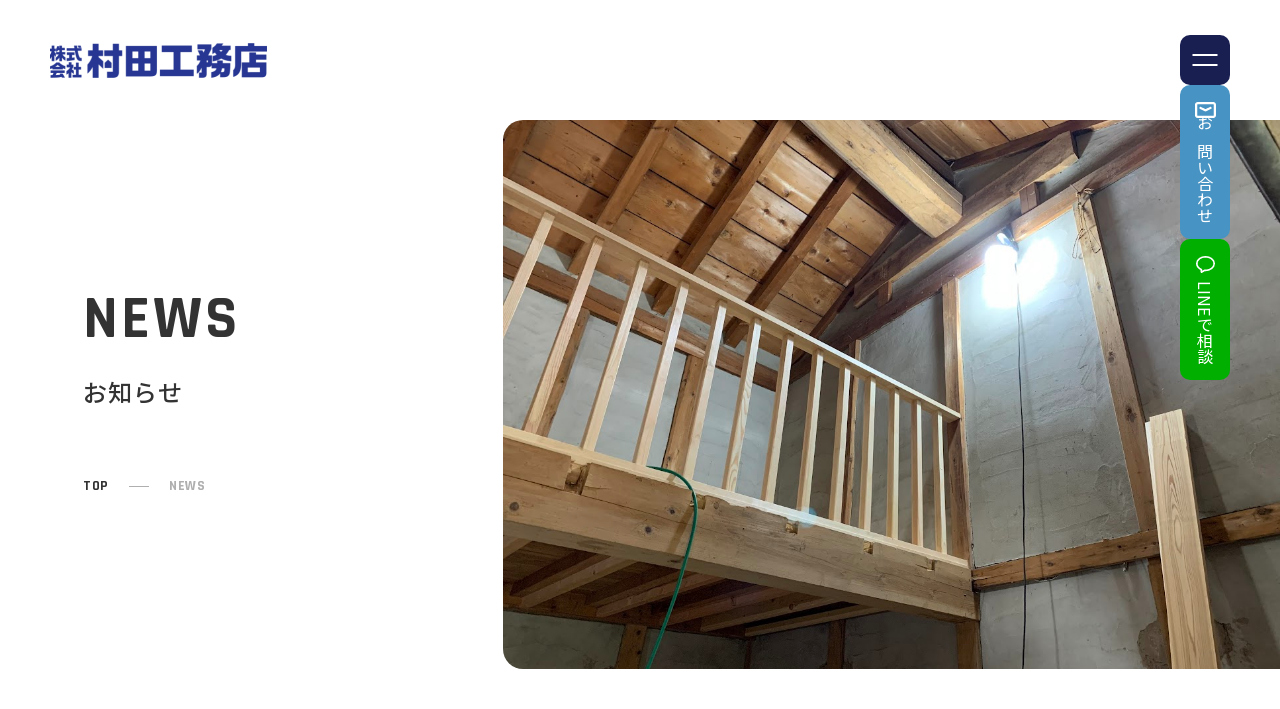

--- FILE ---
content_type: text/html; charset=UTF-8
request_url: https://muratakoumuten.com/news/5795/
body_size: 12440
content:
<!DOCTYPE html>
<html lang="ja">

<head>
	<meta charset="UTF-8">
	<title>
		「蔵」賃貸・レンタルルーム｜お知らせ｜（株）村田工務店｜新築施工・リフォーム・増改築｜富山県富山市</title>
	<!-- <meta name="description" content=""> -->
	<meta name="keywords" content="村田工務店、新築、リフォーム、富山県、工務店">
	<meta name="author" content="NW-TS">
	<meta name="viewport" content="width=device-width, maximum-scale=2">
<meta name="format-detection" content="telephone=no">
<link rel="shortcut icon" href="/favicon.ico">
<link rel="stylesheet" href="/css/reset.min.css" media="all">
<link rel="stylesheet" href="/lib/slick/slick.css" media="all">
<link rel="stylesheet" href="/lib/slick/slick-theme.css" media="all">
<link rel="stylesheet" href="/lib/lity/lity.css" media="all">
<link rel="stylesheet" href="/lib/images-compare/images-compare.css" media="all">
<link rel="stylesheet" href="/css/common_2212.css" media="all">
<link rel="preload" href="/img/_common/pt-gnav_default@2x.jpg" as="image">
<link rel="preload" href="/img/_common/pt-gnav_concept@2x.jpg" as="image">
<link rel="preload" href="/img/_common/pt-gnav_news@2x.jpg" as="image">
<link rel="preload" href="/img/_common/pt-gnav_reform@2x.jpg" as="image">
<link rel="preload" href="/img/_common/pt-gnav_works@2x.jpg" as="image">
<link rel="preload" href="/img/_common/pt-gnav_event@2x.jpg" as="image">
<link rel="preload" href="/img/_common/pt-gnav_blog@2x.jpg" as="image">
<link rel="preload" href="/img/_common/pt-gnav_company@2x.jpg" as="image">
<script src="/lib/jquery/jquery-3.6.0.min.js"></script>
<script src="//cdnjs.cloudflare.com/ajax/libs/hammer.js/2.0.8/hammer.min.js"></script>
<script src="//cdnjs.cloudflare.com/ajax/libs/velocity/2.0.6/velocity.min.js"></script>
<script src="//code.jquery.com/ui/1.11.4/jquery-ui.min.js"></script>
<script src="/lib/jsrender/jsrender.min.js"></script>
<script src="/lib/slick/slick.min.js"></script>
<script src="/lib/lity/lity.js"></script>
<script src="/lib/images-compare/jquery.images-compare.js"></script>
<script src="/js/common.js"></script>
<!-- Global site tag (gtag.js) - Google Analytics -->
<script async src="https://www.googletagmanager.com/gtag/js?id=G-XSCTF2QY5Q"></script>
<script>
  window.dataLayer = window.dataLayer || [];
  function gtag(){dataLayer.push(arguments);}
  gtag('js', new Date());

  gtag('config', 'UA-215875832-1');
  gtag('config', 'G-XSCTF2QY5Q');
</script>	<!-- <link rel="stylesheet" href="/css/wp-common.css" media="all"> -->
	<link rel="stylesheet" href="/css/news.css" media="all">
</head>

<body class="-news -article">
	<header id="header">
		<a href="/" class="header_ttlLink">
		<h1 class="header_ttl">
			<img src="/img/_common/logo@2x.png" width="217" height="35" alt="株式会社 村田工務店">
		</h1>
	</a>
	<div class="header_nav">
		<nav class="header_navlist">
			<a class="-navlink" href="/concept/">家づくりのこだわり</a>
			<a class="-navlink" href="/reform/">リフォーム・リノベーション</a>
			<a class="-navlink" href="/works/">施工事例</a>
			<a class="-navlink" href="/news/">お知らせ・イベント</a>
			<a class="-navlink" href="/company/">会社概要・アクセス</a>
		</nav>
	</div>
</header>
<div class="header_btncont">
	<div class="-btnitem" id="header_navbtn"></div>
	<a href="/contact/" class="-btnitem -contact">
		<figure>
			<svg>
				<use xlink:href="/img/_common/icon-mail.svg#mail"></use>
			</svg>
		</figure>
		<span>お問い合わせ</span>
	</a>
	<a href="/line/" class="-btnitem -line">
		<figure>
			<svg>
				<use xlink:href="/img/_common/icon-line_balloon.svg#line_balloon"></use>
			</svg>
		</figure>
		<span>LINEで相談</span>
	</a>
</div>	<div id="gnav">
	<div class="gnav_main">
		<ul class="gnav_mainlist">
			<li>
				<a class="-link" href="/concept/" data-name="concept">家づくりのこだわり</a>
			</li>
			<li>
				<a class="-link" href="/reform/" data-name="reform">リフォーム・リノベーション</a>
			</li>
			<li>
				<a class="-link" href="/works/" data-name="works">施工事例</a>
			</li>
			<li>
				<a class="-link" href="/news/" data-name="news">お知らせ・イベント</a>
			</li>
			<li>
				<a class="-link" href="/company/" data-name="company">会社概要・アクセス</a>
			</li>
		</ul>
		<div class="gnav_subcont">
			<ul class="gnav_sublist">
				<li>
					<a class="-link -request" href="/contact/">
						<svg>
							<use xlink:href="/img/_common/icon-mail.svg#mail"></use>
						</svg>
						<span>お問い合わせ</span>
					</a>
				</li>
				<li>
					<a class="-link -line" href="/line/">
						<svg>
							<use xlink:href="/img/_common/icon-line_balloon.svg#line_balloon"></use>
						</svg>
						<span>LINEで相談</span>
					</a>
				</li>
				<li>
					<a class="-link -reserve" href="/contact/?category=来場予約">
						<svg>
							<use xlink:href="/img/_common/icon-mail.svg#mail"></use>
						</svg>
						<span>来場ご予約</span>
					</a>
				</li>
				<li>
					<a class="-link -m-style" href="/rental/">
						<span>レンタルスペース</span>
					</a>
				</li>
			</ul>
			<div class="gnav_sns">
				<div class="-ttl">FOLLOW US</div>
				<ul class="gnav_snslist">
					<li>
						<a class="-link -facebook" href="https://www.facebook.com/muratakoumuten.toyama" target="_blank">
							<svg>
								<use xlink:href="/img/_common/icon-facebook.svg#facebook"></use>
							</svg>
							<span>facebook</span>
						</a>
					</li>
					<li>
						<a class="-link -instagram" href="https://www.instagram.com/muratakoumuten/" target="_blank">
							<svg>
								<use xlink:href="/img/_common/icon-instagram.svg#instagram"></use>
							</svg>
							<span>Instagram</span>
						</a>
					</li>
					<li>
						<a class="-link -line" href="https://line.me/R/ti/p/%40xxq0066v" target="_blank">
							<svg>
								<use xlink:href="/img/_common/icon-line.svg#line"></use>
							</svg>
							<span>LINE</span>
						</a>
					</li>
				</ul>
			</div>
		</div>
	</div>
	<div class="gnav_image"></div>
</div>
<nav id="fixnav">
	<a class="fixnav_link -line" href="/line/">
		<svg>
			<use xlink:href="/img/_common/icon-line_balloon.svg#line_balloon"></use>
		</svg>
		<span>LINEで相談</span>
	</a>
	<a class="fixnav_link -request" href="/contact/">
		<svg>
			<use xlink:href="/img/_common/icon-mail.svg#mail"></use>
		</svg>
		<span>お問合せ</span>
	</a>
</nav>	<main id="main">
				<section class="cmnhero">
			<div class="cmnhero_txt">
				<h2 class="cmnttl">NEWS</h2>
				<div class="cmnjpttl">お知らせ</div>
				<nav class="breadcrumb">
					<ul class="breadcrumb_list">
						<li class="-item">
							<a class="-link" href="/">TOP</a>
						</li>
						<li class="-item">news</li>
					</ul>
				</nav>
			</div>
			<div class="cmnhero_img" style="background-image: url('https://muratakoumuten.com/_wp/wp-content/uploads/2022/09/IMG_3259.jpg');"></div>
		</section>
		<div class="article">
			<div class="article_head">
				<h3 class="article_ttl">
					「蔵」賃貸・レンタルルーム				</h3>
				<div class="article_info">
										<span class="article_category -news">
						お知らせ					</span>
										<div class="article_date">
						2022.09.12					</div>
				</div>
			</div>
			<div class="article_main">
				<p><img loading="lazy" decoding="async" class="alignnone size-large wp-image-5797 alignleft" src="https://muratakoumuten.com/_wp/wp-content/uploads/2022/09/IMG_3257-1024x768.jpg" alt="" width="1024" height="768" srcset="https://muratakoumuten.com/_wp/wp-content/uploads/2022/09/IMG_3257-1024x768.jpg 1024w, https://muratakoumuten.com/_wp/wp-content/uploads/2022/09/IMG_3257-300x225.jpg 300w, https://muratakoumuten.com/_wp/wp-content/uploads/2022/09/IMG_3257-768x576.jpg 768w, https://muratakoumuten.com/_wp/wp-content/uploads/2022/09/IMG_3257.jpg 1174w" sizes="auto, (max-width: 1024px) 100vw, 1024px" /><img loading="lazy" decoding="async" class="alignnone size-full wp-image-5798" src="https://muratakoumuten.com/_wp/wp-content/uploads/2022/09/IMG_1772.jpg" alt="" width="174" height="232" /><img loading="lazy" decoding="async" class="alignnone size-large wp-image-5799" src="https://muratakoumuten.com/_wp/wp-content/uploads/2022/09/IMG_3256-1024x768.jpg" alt="" width="1024" height="768" srcset="https://muratakoumuten.com/_wp/wp-content/uploads/2022/09/IMG_3256-1024x768.jpg 1024w, https://muratakoumuten.com/_wp/wp-content/uploads/2022/09/IMG_3256-300x225.jpg 300w, https://muratakoumuten.com/_wp/wp-content/uploads/2022/09/IMG_3256-768x576.jpg 768w, https://muratakoumuten.com/_wp/wp-content/uploads/2022/09/IMG_3256.jpg 1174w" sizes="auto, (max-width: 1024px) 100vw, 1024px" /><img loading="lazy" decoding="async" class="alignnone size-large wp-image-5800" src="https://muratakoumuten.com/_wp/wp-content/uploads/2022/09/IMG_3261-1024x768.jpg" alt="" width="1024" height="768" srcset="https://muratakoumuten.com/_wp/wp-content/uploads/2022/09/IMG_3261-1024x768.jpg 1024w, https://muratakoumuten.com/_wp/wp-content/uploads/2022/09/IMG_3261-300x225.jpg 300w, https://muratakoumuten.com/_wp/wp-content/uploads/2022/09/IMG_3261-768x576.jpg 768w, https://muratakoumuten.com/_wp/wp-content/uploads/2022/09/IMG_3261.jpg 1249w" sizes="auto, (max-width: 1024px) 100vw, 1024px" /></p>
<p>&nbsp;</p>
<p>社屋敷地内にある　「蔵」リフォーム中</p>
<p>12帖ほどの空間ですが</p>
<p>土壁の断熱、100年の時を経て</p>
<p>趣のある空間になっております。</p>
<p>&nbsp;</p>
<p>35.000円/月</p>
<p>1時間　1.000円で</p>
<p>お使い頂けます。</p>
<p>&nbsp;</p>
<p>エステルーム、ネイルサロン、占い、</p>
<p>リモートワーク空間など</p>
<p>店舗・作業部屋・倉庫　使い方は色々</p>
<p>&nbsp;</p>
<p>ご興味のある方は見学も受付ています</p>
<p>お気軽にお問い合わせください。</p>
			</div>
					</div>
	</main>
	<div id="subfooter">
	<nav class="subfooter_nav">
		<a href="/works/" class="-link -works">
			<figure class="-img">
				<img src="/img/_common/img-subfoot01@2x.png" width="128" height="128" alt="">
			</figure>
			<div class="-txt">
				<em>WORKS</em>
				<span>施工事例はこちらから</span>
			</div>
			<div class="-arrow"></div>
		</a>
		<a href="/news/?news_category=event" class="-link -event">
			<figure class="-img">
				<img src="/img/_common/img-subfoot02@2x.png" width="128" height="128" alt="">
			</figure>
			<div class="-txt">
				<em>EVENT</em>
				<span>イベントはこちらから</span>
			</div>
			<div class="-arrow"></div>
		</a>
	</nav>
	<div class="subfooter_contact">
		<div class="cmnttl -ttl">CONTACT</div>
		<address class="-addr">〒939-2252<span class="sp-none">　</span><br class="sp-block">富山市上大久保2170（2区）</address>
		<a href="tel:076-467-0087" class="cmnphone -tel">
			<svg>
				<use xlink:href="/img/_common/icon-tel.svg#tel"></use>
			</svg>
			<span>076-467-0087</span>
		</a>
		<a href="/contact/?category=来場予約" class="-link">
			<svg>
				<use xlink:href="/img/_common/icon-mail.svg#mail"></use>
			</svg>
			<span>来場ご予約</span>
		</a>
	</div>
</div>	<footer id="footer">
	<div class="footer_info">
		<div class="cmnttl -ttl">
			<span>ACCESS</span>
			<figure>
				<img src="/img/_common/img-access@2x.png" width="65" height="50" alt="">
			</figure>
		</div>
		<em class="-name">株式会社 村田工務店</em>
		<address class="-addr">〒939-2252<span class="sp-none">　</span><br class="sp-block">富山市上大久保2170（2区）</address>
		<div class="-time">営業時間：8:30～17:30<br class="sp-block"><span class="sp-none">　　</span><small>※定休日/ 水曜日・祭日</small></div>
		<a href="tel:076-467-0087" class="cmnphone -tel">
			<svg>
				<use xlink:href="/img/_common/icon-tel.svg#tel"></use>
			</svg>
			<span>076-467-0087</span>
		</a>
		<div class="cmnphone -fax">
			<svg>
				<use xlink:href="/img/_common/icon-fax.svg#fax"></use>
			</svg>
			<span>076-467-0555</span>
		</div>
	</div>
	<iframe class="footer_map" src="https://www.google.com/maps/embed?pb=!1m14!1m8!1m3!1d12815.095938973373!2d137.207729!3d36.583664!3m2!1i1024!2i768!4f13.1!3m3!1m2!1s0x0%3A0x7d62d80d7a190080!2z77yI5qCq77yJ5p2R55Sw5bel5YuZ5bqX!5e0!3m2!1sja!2sjp!4v1639640791379!5m2!1sja!2sjp" width="600" height="450" allowfullscreen="" loading="lazy"></iframe>
</footer>
<div id="copy">
	<span>© 株式会社村田工務店 All Rights Reserved.</span>
</div></body>

</html>

--- FILE ---
content_type: text/css
request_url: https://muratakoumuten.com/css/reset.min.css
body_size: 5663
content:
@charset "UTF-8";
@import url('https://fonts.googleapis.com/css2?family=Noto+Sans+JP:wght@100;300;400;500;700;900&family=Noto+Serif+JP:wght@200;300;400;500;600;700;900&family=Noto+Sans+Mono:wght@100;200;300;400;500;600;700;800;900&display=swap');

:root {
	--font_sans: 'Noto Sans JP', 'ヒラギノ角ゴシック', 'Hiragino Sans', 'IPA Pゴシック', '游ゴシック体', 'メイリオ', Meiryo, 'ＭＳ Ｐゴシック', sans-serif;
	--font_serif: 'Noto Serif JP', 'ヒラギノ明朝', 'Hiragino Mincho', 'IPA P明朝', '游明朝体', 'ＭＳ Ｐ明朝', serif;
	--font_mono: 'Noto Sans Mono', 'IPAゴシック', 'Osaka-等幅', 'ＭＳ ゴシック', monospace;
}

* {
	box-sizing: border-box;
	position: relative;
}

*::before,
*::after {
	box-sizing: border-box;
	background-position: center;
	-webkit-mask-position: center;
	mask-position: center;
	background-size: contain;
	-webkit-mask-size: contain;
	mask-size: contain;
	background-repeat: no-repeat;
	-webkit-mask-repeat: no-repeat;
	mask-repeat: no-repeat;
	vertical-align: middle;
}

html,
body {
	margin: 0;
	padding: 0;
	line-height: 1.75;
	border: 0;
	background: transparent;
	color: #333333;
	font-family: var(--font_sans);
	font-size: 16px;
	font-weight: normal;
	font-style: normal;
	overflow-wrap: break-word;
	outline: none;
	vertical-align: baseline;
	-webkit-text-size-adjust: 100%;
	-webkit-font-smoothing: antialiased;
	-moz-osx-font-smoothing: grayscale;
}

header,
footer {
	user-select: none;
}

div,
span,
object,
iframe,
h1,
h2,
h3,
h4,
h5,
h6,
p,
blockquote,
pre,
abbr,
address,
cite,
code,
del,
dfn,
em,
img,
ins,
kbd,
q,
samp,
small,
strong,
sub,
sup,
var,
a,
b,
i,
dl,
dt,
dd,
ol,
ul,
li,
fieldset,
form,
label,
legend,
table,
caption,
tbody,
tfoot,
thead,
tr,
th,
td,
article,
aside,
canvas,
details,
figcaption,
figure,
footer,
header,
nav,
section,
summary,
time,
mark,
audio,
video {
	margin: 0;
	padding: 0;
	line-height: inherit;
	border: 0;
	outline: none;
	background: transparent;
	color: inherit;
	font-family: inherit;
	font-size: inherit;
	font-weight: inherit;
	font-style: inherit;
	text-decoration: inherit;
	letter-spacing: inherit;
}

div,
span,
object,
iframe,
h1,
h2,
h3,
h4,
h5,
h6,
p,
blockquote,
pre,
abbr,
address,
cite,
code,
del,
dfn,
em,
img,
ins,
kbd,
q,
samp,
small,
strong,
sub,
sup,
var,
a,
b,
i,
dl,
dt,
dd,
ol,
ul,
li,
fieldset,
form,
label,
legend,
caption,
tbody,
tfoot,
thead,
tr,
th,
td,
article,
aside,
canvas,
details,
figcaption,
figure,
footer,
header,
nav,
section,
summary,
time,
mark,
audio,
video {
	max-width: 100%;
	max-height: 100%;
}

a[href=""],
a[href^="tel:"],
a:not([href]):not([data-event]) {
	pointer-events: none;
}

rt {
	letter-spacing: 0;
}

header,
footer,
nav,
section,
article,
aside,
details,
figure,
figcaption,
time {
	display: block;
}

ul,
ol {
	list-style: none;
}

blockquote,
q {
	quotes: none;
}

blockquote::before,
blockquote::after,
q::before,
q::after {
	content: none;
}

ins {
	background-color: #fff;
	color: #333;
	text-decoration: none;
}

mark {
	background-color: #fff;
	color: #333;
	font-style: italic;
	font-weight: bold;
}

del {
	text-decoration: line-through;
}

abbr[title],
dfn[title] {
	border-bottom: 1px dotted;
	cursor: help;
}

table {
	border-collapse: collapse;
	border-spacing: 0;
}

hr {
	margin: 1em 0;
	width: 100%;
	height: 1px;
	padding: 0;
	border: none;
	background-color: #cccccc;
	display: block;
}

input,
select,
textarea {
	border-width: 0;
	border-style: solid;
	border-color: transparent;
}

input,
select {
	vertical-align: middle;
}

textarea {
	vertical-align: bottom;
	resize: none;
}

input[type="text"],
input[type="date"],
input[type="datetime"],
input[type="datetime-local"],
input[type="month"],
input[type="week"],
input[type="time"],
input[type="email"],
input[type="url"],
input[type="search"],
input[type="tel"],
input[type="number"],
select,
textarea {
	padding: 5px;
	font-size: inherit;
	border-width: 1px;
	border-color: #cccccc;
	box-shadow: none;
	max-width: 100%;
	outline: none;
}

input[type="text"]:focus,
input[type="date"]:focus,
input[type="datetime"]:focus,
input[type="datetime-local"]:focus,
input[type="month"]:focus,
input[type="week"]:focus,
input[type="time"]:focus,
input[type="email"]:focus,
input[type="url"]:focus,
input[type="search"]:focus,
input[type="tel"]:focus,
input[type="number"]:focus,
select,
textarea:focus {
	background: #fff;
}

input[type="radio"],
input[type="checkbox"] {
	margin: 0 5px;
	vertical-align: 1px;
}

option {
	color: initial;
}

button {
	cursor: pointer;
	outline: none;
	appearance: none;
	-webkit-appearance: none;
	-moz-appearance: none;
	-o-appearance: none;
}

iframe {
	vertical-align: bottom;
}

img {
	max-width: 100%;
	height: auto;
	display: block;
	vertical-align: middle;
	user-select: none;
}

svg {
	max-width: 100%;
	max-height: 100%;
	display: block;
	fill: currentColor;
}

/* common */
.-sans {
	font-family: var(--font_sans);
}

.-serif {
	font-family: var(--font_serif);
}

.-mono {
	font-family: var(--font_mono);
}

.-nolink {
	pointer-events: none;
}

/* responsive */
.tb-block,
.tb-inline,
.tb-table,
.tb-flex,
.sp-block,
.sp-inline,
.sp-table,
.sp-flex {
	display: none;
}

@media screen and (max-width:1039px) {

	/* responsive */
	.tb-block {
		display: block;
	}

	.tb-inline {
		display: inline;
	}

	.tb-table {
		display: table;
	}

	.tb-flex {
		display: flex;
	}

	.tb-none {
		display: none;
	}
}

@media screen and (max-width:639px) {

	/* tags */
	body {
		line-height: 1.5;
		font-size: 14px;
	}

	a[href^="tel:"] {
		pointer-events: all;
	}

	/* responsive */
	.sp-block {
		display: block;
	}

	.sp-inline {
		display: inline;
	}

	.sp-table {
		display: table;
	}

	.sp-flex {
		display: flex;
	}

	.sp-none {
		display: none;
	}
}

--- FILE ---
content_type: text/css
request_url: https://muratakoumuten.com/lib/images-compare/images-compare.css
body_size: 2317
content:
/* Images compare main container */
.images-compare-container {
    display: inline-block;
    position: relative;
    overflow: hidden;
}

/* Images compare front element */
.images-compare-before {
    will-change: clip;
    position: absolute;
    top: 0;
    left: 0;
    z-index: 2;
    pointer-events: none;
    overflow: hidden;
}

/* Images compare back element */
.images-compare-after {
    pointer-events: none;
}

/* Responsive image settings */
.images-compare-before img, .images-compare-after img {
    max-width: 100%;
    height: auto;
    display: block;
}

/* Separator (thin vertical blank line) */
.images-compare-separator {
    position: absolute;
    background: white;
    height: 100%;
    width: 1px;
    z-index: 4;
    left: 0;
    top: 0;
}

/* Drag handle (circle) */
.images-compare-handle {
    height: 38px;
    width: 38px;
    position: absolute;
    left: 50%;
    top: 50%;
    transform: translate(-50%, -50%);
    border: 3px solid white;
    -webkit-border-radius: 1000px;
    -moz-border-radius: 1000px;
    border-radius: 1000px;
    -webkit-box-shadow: 0 0 12px rgba(51, 51, 51, 0.5);
    -moz-box-shadow: 0 0 12px rgba(51, 51, 51, 0.5);
    box-shadow: 0 0 12px rgba(51, 51, 51, 0.5);
    z-index: 3;
    background: rgb(0, 0, 0);
    background: rgba(0, 0, 0, 0.7);
    cursor: pointer;
}

/* Drag handle arrows */
.images-compare-left-arrow, .images-compare-right-arrow {
    width: 0;
    height: 0;
    border: 6px inset transparent;
    position: absolute;
    top: 50%;
    margin-top: -6px;
}

.images-compare-left-arrow {
    border-right: 6px solid white;
    left: 50%;
    margin-left: -17px;
}

.images-compare-right-arrow {
    border-left: 6px solid white;
    right: 50%;
    margin-right: -17px;
}

/* Label */
.images-compare-label {
    font-family: sans-serif;
    text-transform: uppercase;
    font-weight: bold;
    position: absolute;
    top: 10px;
    left: 10px;
    z-index: 1;
    color: rgb(0, 0, 0);
    color: rgba(0, 0, 0, 0.4);
    background: rgb(255, 255, 255);
    background: rgba(255, 255, 255, 0.7);
    padding: 10px;
    border-radius: 5px;
    pointer-events: none;
    display: none;
}

.images-compare-container .images-compare-label {
    display: inherit;
}

.images-compare-before .images-compare-label {
    left: 10px;
}

.images-compare-after .images-compare-label {
    left: auto;
    right: 10px;
}


--- FILE ---
content_type: text/css
request_url: https://muratakoumuten.com/css/common_2212.css
body_size: 21198
content:
@charset "UTF-8";
@import url('https://fonts.googleapis.com/css2?family=Rajdhani:wght@300;400;500;600;700&display=swap');

@font-face {
	font-family: 'Gidole';
	src: url("/lib/fonts/Gidole-Regular.ttf");
}

/* var */
:root {
	--font_rajd: 'Rajdhani', 'ヒラギノ角ゴ Pro W3', 'Hiragino Kaku Gothic Pro', 'メイリオ', Meiryo, 'ＭＳ Ｐゴシック', sans-serif;
	--font_gidole: 'Gidole', 'DIN Alternate', 'DIN 1451 Std', 'DIN 2014', 'Bahnschrift', monospace;
	--color_subbg: #F7F7F7;
	--color_point: #1A1F52;
	--color_mstyle: #EA8485;
	--color_contact: #4793C3;
	--color_line: #00AF00;
	--head_btnsize: 50px;
	--fsize_title: 24px;
}

/* mods */
.-rajd {
	font-family: var(--font-rajd);
	font-weight: 600;
}

/* multi */
body>*:not(#main),
.breadcrumb {
	user-select: none;
}

/* header */
#header {
	width: 100%;
	height: 120px;
	padding: 0 50px;
	display: flex;
	flex-direction: row;
	justify-content: space-between;
	align-items: center;
	user-select: none;
	position: fixed;
	top: 0;
	left: 0;
	z-index: 100;
}

#header::before {
	content: "";
	width: 100%;
	height: 100%;
	background-color: #ffffff;
	display: block;
	opacity: 0;
	position: absolute;
	top: 0;
	left: 0;
	z-index: 0;
	transition: opacity 0.5s;
}

body.-scrolldown #header::before {
	opacity: 1;
}

.header_ttlLink {
	margin: 0 50px;
	flex: none;
	z-index: 1;
}

.header_nav {
	padding-right: 80px;
	display: flex;
	flex-direction: row;
	justify-content: flex-end;
	align-items: center;
	z-index: 1;
}

.header_navlist {
	line-height: 1;
	display: flex;
	flex-direction: row;
	justify-content: center;
	align-items: center;
	gap: 1.5em;
	font-size: 15px;
	font-weight: 500;
}

.header_navlist .-navlink {
	transition-property: color, text-shadow;
	transition-duration: 0.5s;
}

.header_btncont {
	width: var(--head_btnsize);
	display: flex;
	flex-direction: column;
	justify-content: flex-start;
	align-items: center;
	gap: 20px;
	flex: none;
	position: fixed;
	top: 120px;
	right: 50px;
	transform: translateY(calc(var(--head_btnsize) / -2));
	z-index: 256;
}

.header_btncont .-btnitem {
	width: var(--head_btnsize);
	min-height: var(--head_btnsize);
	border-radius: 10px;
	background-color: var(--color_point);
	display: flex;
	flex-direction: column;
	/* justify-content: center; */
	align-items: center;
	color: #ffffff;
}

.header_btncont .-btnitem.-contact {
	background-color: var(--color_contact);
	height: 154px;
}

.header_btncont .-btnitem.-line {
	background-color: var(--color_line);
	height: 141px;
}

.header_btncont .-btnitem figure {
	width: var(--head_btnsize);
	height: var(--head_btnsize);
	display: flex;
	flex-direction: row;
	justify-content: center;
	align-items: center;
}

.header_btncont .-btnitem svg {
	max-width: 100%;
	max-height: 100%;
}

.header_btncont .-btnitem.-contact svg {
	width: 21px;
	height: 16px;
}

.header_btncont .-btnitem.-line svg {
	width: 21px;
	height: 19px;
}

.header_btncont .-btnitem span {
	margin-top: -0.5em;
	margin-bottom: 1em;
	-ms-writing-mode: tb-rl;
	writing-mode: vertical-rl;
	text-orientation: mixed;
	white-space: pre;
}


#header_navbtn {
	cursor: pointer;
	z-index: 256;
}

#header_navbtn::before,
#header_navbtn::after {
	content: "";
	height: 2px;
	width: 50%;
	background-color: #ffffff;
	display: block;
	position: absolute;
	left: 50%;
	transform: translate(-50%, -50%);
	transition-property: width, top, left, transform;
	transition-duration: 1s;
	animation-duration: 1s;
	animation-timing-function: ease;
	animation-fill-mode: forwards;
}

#header_navbtn::before {
	top: 40%;
}

#header_navbtn::after {
	top: 60%;
}

#header_navbtn:hover::before {
	top: 35%;
}

#header_navbtn:hover::after {
	top: 65%;
}

#header_navbtn.-active::before {
	animation-name: menubtn_active01;
}

#header_navbtn.-active::after {
	animation-name: menubtn_active02;
}

#header_navbtn.-active:hover::before,
#header_navbtn.-active:hover::after {
	width: 66.6%;
}

#header_navbtn.-return::before {
	animation-name: menubtn_return01;
}

#header_navbtn.-return::after {
	animation-name: menubtn_return02;
}

@keyframes menubtn_active01 {
	0% {
		width: 50%;
		top: 35%;
		transform: translate(-50%, -50%);
	}

	50% {
		width: 50%;
		top: 50%;
		transform: translate(-50%, -50%);
	}

	100% {
		width: 60%;
		top: 50%;
		transform: translate(-50%, -50%) rotate(45deg);
	}
}

@keyframes menubtn_active02 {
	0% {
		width: 50%;
		top: 65%;
		transform: translate(-50%, -50%);
	}

	50% {
		width: 50%;
		top: 50%;
		transform: translate(-50%, -50%);
	}

	100% {
		width: 60%;
		top: 50%;
		transform: translate(-50%, -50%) rotate(-45deg);
	}
}

@keyframes menubtn_return01 {
	0% {
		width: 66.6%;
		top: 50%;
		transform: translate(-50%, -50%) rotate(45deg);
	}

	50% {
		width: 50%;
		top: 50%;
		transform: translate(-50%, -50%);
	}

	100% {
		width: 50%;
		top: 40%;
		transform: translate(-50%, -50%);
	}
}

@keyframes menubtn_return02 {
	0% {
		width: 66.6%;
		top: 50%;
		transform: translate(-50%, -50%) rotate(-45deg);
	}

	50% {
		width: 50%;
		top: 50%;
		transform: translate(-50%, -50%);
	}

	100% {
		width: 50%;
		top: 60%;
		transform: translate(-50%, -50%);
	}
}

/* gnav */
#gnav {
	width: 100%;
	height: 100vh;
	background-color: #FFF;
	flex: none;
	display: flex;
	flex-direction: row;
	justify-content: flex-end;
	align-items: center;
	font-weight: 500;
	overflow-y: scroll;
	position: fixed;
	top: 0;
	right: 0;
	z-index: 200;
	transform: translateX(100%);
	transition: transform 1s;
	-ms-overflow-style: none;
	scrollbar-width: none;
}

#gnav::-webkit-scrollbar {
	display: none;
}

#gnav.-active {
	transform: none;
}

.gnav_main {
	margin: 0 auto;
	max-width: 680px;
	width: 100%;
	padding: 0 10px;
	flex: none;
	display: flex;
	flex-direction: row;
	justify-content: center;
	align-items: flex-start;
	-ms-overflow-style: none;
	scrollbar-width: none;
}

.gnav_main::-webkit-scrollbar {
	display: none;
}

.gnav_mainlist,
.gnav_subcont {
	width: 50%;
}

.gnav_mainlist {
	padding: 10px 10px;
}

.gnav_mainlist li {
	margin-bottom: 30px;
	display: flex;
	flex-direction: row;
	justify-content: flex-start;
	align-items: center;
}

.gnav_mainlist li::before {
	content: "";
	margin-right: 15px;
	width: 15px;
	height: 1px;
	background-color: #AFAFAF;
	display: block;
	flex: none;
}

.gnav_mainlist li:last-child {
	margin-bottom: 0;
}

.gnav_mainlist .-link {
	width: 100%;
	padding: 10px 0;
	transition: color 0.5s;
}

.gnav_mainlist .-link:hover {
	color: #AFAFAF;
}

.gnav_subcont {
	padding: 20px 10px;
}

.gnav_sublist {
	margin-bottom: 70px;
	font-size: 14px;
}

.gnav_sublist li {
	margin-bottom: 15px;
}

.gnav_sublist li:last-child {
	margin-bottom: 0;
}

.gnav_sublist .-link {
	width: 150px;
	height: 60px;
	padding: 0 10px;
	border-radius: 10px;
	background-color: #7f7f7f;
	display: inline-flex;
	flex-direction: row;
	justify-content: center;
	align-items: center;
	color: #ffffff;
}

.gnav_sublist .-link>* {
	display: block;
}

.gnav_sublist .-link.-request {
	background-color: var(--color_contact);
}

.gnav_sublist .-link.-request svg {
	margin-right: 0.5em;
	width: 21px;
	height: 16px;
}

.gnav_sublist .-link.-line {
	background-color: var(--color_line);
}

.gnav_sublist .-link.-line svg {
	margin-right: 0.5em;
	width: 21px;
	height: 21px;
}

.gnav_sublist .-link.-reserve {
	background-color: var(--color_point);
}

.gnav_sublist .-link.-reserve svg {
	margin-right: 1em;
	width: 26px;
	height: 20px;
}

.gnav_sublist .-link.-m-style {
	background-color: var(--color_mstyle);
}

.gnav_sublist .-link.-m-style em {
	margin-left: 0.5em;
	font-family: var(--font_serif);
	font-size: 18px;
}

.gnav_sns .-ttl {
	margin-bottom: 30px;
	font-family: var(--font_rajd);
	font-size: 18px;
	font-weight: 600;
}

.gnav_snslist {
	max-width: 280px;
	width: 100%;
	display: flex;
	flex-direction: row;
	justify-content: space-between;
	align-items: stretch;
}

.gnav_snslist .-link {
	display: flex;
	flex-direction: column;
	justify-content: center;
	align-items: center;
}

.gnav_snslist .-link svg {
	margin-bottom: 5px;
	width: 40px;
	height: 40px;
}

.gnav_image {
	max-width: 480px;
	width: 100%;
	height: 100%;
	background-image: url("/img/_common/pt-gnav_default@2x.jpg");
	background-position: center;
	background-size: cover;
	background-repeat: no-repeat;
	transition-property: background-image;
	transition-duration: 0.5s;
}

.gnav_image[data-img="concept"] {
	background-image: url("/img/_common/pt-gnav_concept@2x.jpg");
}

.gnav_image[data-img="news"] {
	background-image: url("/img/_common/pt-gnav_news@2x.jpg");
}

.gnav_image[data-img="reform"] {
	background-image: url("/img/_common/pt-gnav_reform@2x.jpg");
}

.gnav_image[data-img="works"] {
	background-image: url("/img/_common/pt-gnav_works@2x.jpg");
}

.gnav_image[data-img="event"] {
	background-image: url("/img/_common/pt-gnav_event@2x.jpg");
}

.gnav_image[data-img="blog"] {
	background-image: url("/img/_common/pt-gnav_blog@2x.jpg");
}

.gnav_image[data-img="company"] {
	background-image: url("/img/_common/pt-gnav_company@2x.jpg");
}

/* fixnav */
#fixnav {
	padding: 20px;
	display: none;
	flex-direction: row;
	justify-content: flex-end;
	align-items: stretch;
	gap: 20px;
	position: fixed;
	bottom: 0;
	right: 0;
	z-index: 150;
	transition: transform 0.5s;
}

body.-lastview #fixnav {
	transform: translateX(100%);
}

.fixnav_link {
	min-width: 150px;
	min-height: 90px;
	line-height: 1;
	padding: 20px;
	border-radius: 10px;
	background-color: #7f7f7f;
	display: flex;
	flex-direction: column;
	justify-content: center;
	align-items: center;
	gap: 10px 1em;
	color: #ffffff;
	font-weight: 500;
	transition: opacity 0.5s;
}

.fixnav_link:hover {
	opacity: 0.8;
}

.fixnav_link.-line {
	background-color: var(--color_line);
}

.fixnav_link.-request {
	background-color: var(--color_contact);
}

.fixnav_link.-line svg {
	width: 21px;
	height: 19px;
}

.fixnav_link.-request svg {
	width: 21px;
	height: 16px;
}

/* subfooter */
.subfooter_nav {
	padding: 100px 20px;
}

.subfooter_nav .-link {
	margin: 0 auto;
	max-width: 800px;
	width: 100%;
	min-height: 210px;
	padding: 0 50px;
	border: 1px solid #000000;
	border-radius: 20px;
	background-color: #ffffff;
	display: flex;
	flex-direction: row;
	justify-content: flex-start;
	align-items: center;
}

.subfooter_nav .-link.-works {
	margin-bottom: 40px;
}

.subfooter_nav .-link .-img {
	margin-right: 50px;
	flex: none;
}

.subfooter_nav .-link .-txt {
	padding: 0 20px;
	flex: none;
	font-size: 25px;
}

.subfooter_nav .-link .-txt>* {
	line-height: 1.25;
	display: block;
}

.subfooter_nav .-link .-txt em {
	font-family: var(--font_rajd);
	font-size: 40px;
	font-weight: bold;
}

.subfooter_nav .-link .-arrow,
.subfooter_nav .-link .-arrow::after {
	height: 2px;
	border-radius: 1px;
	background-color: #000000;
	transition-property: height, border-radius;
	transition-duration: 0.5s;
}

.subfooter_nav .-link .-arrow {
	margin-top: 10px;
	margin-left: auto;
	max-width: 150px;
	width: 100%;
}

.subfooter_nav .-link .-arrow::after {
	content: "";
	width: 14px;
	display: block;
	position: absolute;
	bottom: 0;
	right: 0;
	transform-origin: right center;
	transform: rotate(45deg);
}

.subfooter_nav .-link:hover .-arrow,
.subfooter_nav .-link:hover .-arrow::after {
	height: 4px;
	border-radius: 2px;
}

.subfooter_contact {
	padding: 40px 20px 50px;
	background-color: var(--color_subbg);
	color: #333333;
	text-align: center;
}

.subfooter_contact .-addr {
	margin: 20px auto 30px;
}

.subfooter_contact .-link {
	margin: 0 auto;
	max-width: 360px;
	width: 100%;
	height: 70px;
	border-radius: 35px;
	border: 2px solid #333333;
	display: flex;
	flex-direction: row;
	justify-content: center;
	align-items: center;
	font-size: 20px;
	transition-property: background-color, color;
	transition-duration: 0.5s;
}

.subfooter_contact .-link:hover {
	background-color: #333333;
	color: var(--color_subbg);
}

.subfooter_contact .-link svg {
	margin-right: 20px;
	width: 20px;
	height: 16px;
}

.subfooter_contact::after {
	content: "";
	width: 140px;
	height: 92px;
	background-image: url("/img/_common/img-contact@2x.png");
	background-position: center;
	background-size: contain;
	background-repeat: no-repeat;
	display: block;
	position: absolute;
	bottom: 0;
	right: 25%;
	transform: translate(50%, 25%);
}

/* footer */
#footer {
	margin: 0 auto;
	max-width: 1000px;
	width: 100%;
	padding: 70px 20px 100px;
	display: flex;
	flex-direction: row;
	justify-content: space-between;
	align-items: stretch;
}

.footer_info {
	padding-right: 20px;
	flex: none;
	display: flex;
	flex-direction: column;
	justify-content: flex-start;
	align-items: flex-start;
}

.footer_info .-ttl {
	margin-bottom: 20px;
	display: flex;
	flex-direction: row;
	justify-content: flex-start;
	align-items: center;
}

.footer_info .-ttl figure {
	margin-left: 20px;
}

.footer_info .-name {
	margin-bottom: 20px;
	display: block;
	font-size: 24px;
	font-weight: bold;
}

.footer_info .-addr {
	margin-bottom: 15px;
}

.footer_info .-time {
	margin-bottom: 45px;
}

.footer_info .-time small {
	font-size: 14px;
}

.footer_info .cmnphone {
	justify-content: flex-start;
}

.footer_map {
	max-width: 530px;
	width: 100%;
	min-height: 350px;
	height: auto;
	border-radius: 20px;
}

/* copy */
#copy {
	min-height: 150px;
	background-color: var(--color_point);
	display: flex;
	flex-direction: row;
	justify-content: center;
	align-items: center;
	color: #ffffff;
}

/* common */
.cmnhero {
	padding: 120px 0 80px;
	display: flex;
	flex-direction: row;
	justify-content: flex-end;
	align-items: center;
}

.cmnhero_txt {
	margin-left: auto;
	max-width: 440px;
	width: 100%;
	padding: 0 20px;
	flex: none;
}

.cmnhero_img {
	width: 60.714%;
	max-height: 1200px;
	background-position: center;
	background-size: cover;
	background-repeat: no-repeat;
	border-radius: 20px 0 0 20px;
}

.cmnhero_img::before {
	content: "";
	width: 100%;
	padding-top: 70.588%;
	display: block;
}

.cmnttl {
	line-height: 1;
	font-family: var(--font_rajd);
	font-size: 60px;
	font-weight: bold;
	text-transform: uppercase;
	letter-spacing: 0.05em;
}

.cmnjpttl {
	line-height: 1;
	font-size: 24px;
	font-weight: 500;
	letter-spacing: 0.05em;
}

.cmnhero .cmnjpttl {
	margin-top: 30px;
}

.cmnlinkbtn {
	height: 55px;
	border-radius: 27.5px;
	padding-left: 40px;
	padding-right: 80px;
	border: 2px solid #1d1d1d;
	background-color: #ffffff;
	flex: none;
	display: inline-flex;
	flex-direction: row;
	justify-content: center;
	align-items: center;
	font-size: 17px;
	font-weight: 500;
	user-select: none;
	transition-property: background-color, color;
	transition-duration: 0.5s;
}

.cmnlinkbtn:hover {
	background-color: #1d1d1d;
	color: #ffffff;
}

.cmnlinkbtn::after {
	content: "";
	width: 18px;
	height: 18px;
	background-color: #1d1d1d;
	display: block;
	-webkit-mask: url("/img/_common/path-cross.svg");
	mask: url("/img/_common/path-cross.svg");
	-webkit-mask-size: contain;
	mask-size: contain;
	transition: background-color 0.5s;
	position: absolute;
	top: 50%;
	right: 50px;
	transform: translate(50%, -50%);
	animation-duration: 1s;
}

.cmnlinkbtn:hover::after {
	background-color: #ffffff;
	animation-name: cross-spin;
}

@keyframes cross-spin {
	0% {
		transform: translate(50%, -50%);
	}

	100% {
		transform: translate(50%, -50%) rotate(1800deg);
	}
}

.cmnlinkbnr {
	margin: 0 auto;
	width: 100%;
	min-height: 100px;
	padding: 0 20px;
	border: 1px solid #000000;
	border-radius: 20px;
	background-color: #ffffff;
	display: flex;
	flex-direction: row;
	justify-content: space-between;
	align-items: center;
	transition-property: background-color, color;
	transition-duration: 0.5s;
}

.cmnlinkbnr:hover {
	background-color: #000000;
	color: #ffffff;
}

.cmnlinkbnr .-arrow,
.cmnlinkbnr .-arrow::after {
	height: 2px;
	border-radius: 1px;
	background-color: #000000;
	transition-property: background-color;
	transition-duration: 0.5s;
}

.cmnlinkbnr .-arrow {
	margin-top: 10px;
	margin-left: auto;
	max-width: 150px;
	width: 100%;
}

.cmnlinkbnr .-arrow::after {
	content: "";
	width: 14px;
	display: block;
	position: absolute;
	bottom: 0;
	right: 0;
	transform-origin: right center;
	transform: rotate(45deg);
}

.cmnlinkbnr:hover .-arrow,
.cmnlinkbnr:hover .-arrow::after {
	background-color: #ffffff;
}

.cmnphone {
	margin-bottom: 20px;
	line-height: 1;
	display: flex;
	flex-direction: row;
	justify-content: center;
	align-items: center;
	font-family: var(--font_rajd);
	font-size: 40px;
	font-weight: bold;
	letter-spacing: 0.05em;
}

.cmnphone svg {
	margin-right: 20px;
	width: 50px;
	height: 50px;
	flex: none;
}

/* breadcrumb */
.breadcrumb {
	margin-top: 70px;
	font-family: var(--font_rajd);
	font-size: 14px;
	font-weight: bold;
	letter-spacing: 0.05em;
	text-transform: uppercase;
}

.breadcrumb_list {
	display: flex;
	flex-direction: row;
	flex-wrap: wrap;
	justify-content: flex-start;
	align-items: flex-start;
}

.breadcrumb_list li {
	display: flex;
	flex-direction: row;
	justify-content: flex-start;
	align-items: center;
	color: #AFAFAF;
}

.breadcrumb_list li::after {
	content: "";
	width: 60px;
	height: 1px;
	background-image: linear-gradient(90deg, transparent 0%, transparent 33.3%, #AFAFAF 33.4%, #AFAFAF 66.6%, transparent 66.7%, transparent 100%);
	display: block;
}

.breadcrumb_list li:last-child::after {
	content: none;
}

.breadcrumb_list li>a {
	color: #333333;
}

/* other */
#main {
	overflow: hidden;
}

@media screen and (min-width:1400px) {}

@media screen and (max-width:1399px) {

	/* header */
	.header_ttlLink {
		margin: 0;
	}

	.header_nav {
		display: none;
	}

	.header_btncont {
		top: 60px;
	}

	/* gnav */

	/* fixnav */

	/* subfooter */

	/* footer */

	/* copy */

	/* common */

	/* breadcrumb */
}

@media screen and (min-width:1040px) {}

@media screen and (max-width:1039px) {

	/* header */

	/* gnav */
	.gnav_image {
		display: none;
	}

	/* fixnav */

	/* subfooter */

	/* footer */
	#footer {
		padding-bottom: 20px;
		display: block;
	}

	.footer_info {
		margin-bottom: 40px;
		padding-right: 0;
		align-items: center;
		text-align: center;
	}

	.footer_map {
		max-width: none;
	}

	/* copy */

	/* common */
	.cmnhero_txt {
		position: absolute;
		left: 0;
		bottom: 30px;
		z-index: 10;
		text-shadow: 0px 0px 5px #ffffff, 0px 0px 5px #ffffff;
	}

	.cmnhero_img {
		width: 80%;
	}

	/* breadcrumb */
}

@media screen and (min-width:640px) {}

@media screen and (max-width:639px) {

	:root {
		--head_btnsize: 40px;
		--fsize_title: 20px;
	}

	/* header */
	#header {
		height: 100px;
		padding: 20px;
	}

	.header_ttlLink {
		max-width: 150px;
	}

	.header_btncont {
		gap: 15px;
		top: 50px;
		right: 20px;
	}

	.header_btncont .-btnitem:not(#header_navbtn) {
		display: none;
	}

	.header_btncont .-btnitem span {
		display: none;
	}

	/* gnav */
	#gnav {
		padding: 70px 10px;
		display: block;
	}

	.gnav_main {
		margin: 0 auto;
		max-width: 320px;
		width: 100%;
		display: block;
	}

	.gnav_mainlist,
	.gnav_subcont {
		width: auto;
	}

	.gnav_mainlist {
		margin-bottom: 30px;
	}

	.gnav_mainlist li {
		margin-bottom: 20px;
	}

	.gnav_sublist {
		margin-bottom: 40px;
	}

	.gnav_sublist li {
		margin-bottom: 10px;
	}

	.gnav_sublist .-link {
		height: 50px;
	}

	.gnav_sns .-ttl {
		margin-bottom: 10px;
	}

	.gnav_snslist {
		max-width: none;
		justify-content: flex-start;
		gap: 20px;
	}

	.gnav_snslist li {
		min-width: 65px;
	}

	.gnav_snslist .-link {
		font-size: 12px;
	}

	.gnav_snslist .-link svg {
		width: 25px;
		height: 25px;
	}

	/* fixnav */
	#fixnav {
		width: 100%;
		padding: 0;
		display: flex;
		gap: 0;
	}

	.fixnav_link {
		width: 50%;
		min-height: 60px;
		padding: 10px;
		border-radius: 0;
		flex-direction: row;
	}

	/* subfooter */
	.subfooter_nav {
		padding: 50px 20px;
	}

	.subfooter_nav .-link {
		min-height: auto;
		padding: 20px;
		flex-direction: column;
	}

	.subfooter_nav .-link .-img {
		margin-right: 0;
		width: 64px;
	}

	.subfooter_nav .-link .-txt {
		margin-bottom: 20px;
		padding: 0;
		font-size: 18px;
		text-align: center;
	}

	.subfooter_nav .-link .-txt em {
		font-size: 32px;
	}

	.subfooter_nav .-link .-arrow {
		margin-left: 0;
	}

	.subfooter_contact {
		padding-bottom: 60px;
	}

	.subfooter_contact::after {
		width: 100px;
		height: 66px;
	}

	/* footer */
	.footer_info .-ttl figure {
		margin-left: 15px;
		width: 40px;
	}

	/* copy */

	/* common */

	.cmnhero {
		padding: 100px 0 20px 20px;
		display: flex;
		flex-direction: column-reverse;
		justify-content: flex-start;
		align-items: flex-end;
	}

	.cmnhero_txt {
		margin-top: 40px;
		align-items: flex-start;
		text-shadow: none;
		position: static;
	}

	.cmnhero_img {
		width: 100%;
	}

	.cmnttl {
		font-size: 38px;
	}

	.cmnjpttl {
		margin-top: 20px;
		font-size: 20px;
	}

	.cmnhero .cmnjpttl {
		margin-top: 20px;
		font-size: 14px;
	}

	.cmnlinkbtn {
		height: 35px;
		border-radius: 17.5px;
		padding-left: 20px;
		padding-right: 40px;
		font-size: 14px;
	}

	.cmnlinkbtn::after {
		width: 15px;
		height: 15px;
		right: 25px;
	}

	.cmnlinkbnr {
		flex-direction: column;
		justify-content: center;
	}

	.cmnlinkbnr .-arrow {
		margin: 30px 0 0;
	}

	.cmnphone {
		font-size: 32px;
	}

	.cmnphone svg {
		width: 40px;
		height: 40px;
	}

	/* breadcrumb */
	.breadcrumb {
		margin-top: 40px;
		font-size: 12px;
	}

	.breadcrumb_list li::after {
		width: 40px;
	}
}

@media print {}

--- FILE ---
content_type: text/css
request_url: https://muratakoumuten.com/css/news.css
body_size: 5046
content:
@charset "UTF-8";

/* common overwrite */
.cmnhero_img {
	background-image: url("/img/news/pt-hero@4x.jpg");
}

.subfooter_nav .-link.-works {
	display: none;
}

/* archive */
.archive {
	padding: 50px 20px 80px;
}

.archive>* {
	margin-left: auto;
	margin-right: auto;
	max-width: 1120px;
	width: 100%;
}

.archive_search {
	margin-bottom: 80px;
	display: flex;
	flex-direction: row;
	justify-content: flex-start;
	align-items: center;
	gap: 20px;
	user-select: none;
}

.archive_search a {
	height: 40px;
	padding: 0 40px;
	border: 2px solid #333333;
	border-radius: 20px;
	background-color: #ffffff;
	display: inline-flex;
	flex-direction: row;
	justify-content: center;
	align-items: center;
	color: #333333;
	font-weight: 500;
	transition-property: background-color, color;
	transition-duration: 0.5s;
}

.archive_search a.-current,
.archive_search a:hover {
	background-color: #333333;
	color: #ffffff;
}

.archive_search a.-current {
	pointer-events: none;
	transition: none;
}

.archive_list {
	display: flex;
	flex-direction: row;
	flex-wrap: wrap;
	justify-content: flex-start;
	align-items: stretch;
	gap: 3.570%
}

.archive_item {
	margin-top: 40px;
	max-width: 250px;
	width: 22.322%;
}

.archive_item:first-child {
	margin-top: 0;
}

.archive_item .-img {
	margin-bottom: 15px;
	width: 100%;
	border-radius: 20px;
	display: block;
	overflow: hidden;
}

.archive_item .-img::before {
	content: "";
	padding-top: 100%;
	display: block;
}

.archive_item .-img img {
	position: absolute;
	top: 50%;
	left: 50%;
	transform: translate(-50%, -50%);
	transition: transform 0.5s;
}

.archive_item .-img.-hover img {
	transform: translate(-50%, -50%) scale(1.2);
}

.archive_item .-head {
	margin-bottom: 5px;
	min-height: 30px;
	line-height: 1;
	display: flex;
	flex-direction: row;
	justify-content: flex-start;
	align-items: center;
}

.archive_item .-category {
	max-width: 130px;
	width: 100%;
	height: 30px;
	border-radius: 15px;
	background-color: #7f7f7f;
	display: flex;
	flex-direction: row;
	justify-content: center;
	align-items: center;
	color: #ffffff;
	font-size: 14px;
}

.archive_item .-category.-news {
	background-color: #4793C3;
}

.archive_item .-category.-event {
	background-color: #ED8383;
}

.archive_item .-date {
	margin-left: auto;
	flex: none;
	color: #AFAFAF;
	font-family: var(--font_rajd);
	font-weight: 600;
}

/* article */
.article {
	padding: 100px 20px 125px;
}

.article>* {
	margin-left: auto;
	margin-right: auto;
	max-width: 800px;
	width: 100%;
}

.article_head {
	margin-bottom: 40px;
}

.article_head>* {
	flex: none;
}

.article_ttl {
	font-size: 32px;
	font-weight: 500;
}

.article_info {
	display: flex;
	flex-direction: row;
	justify-content: space-between;
	align-items: baseline;
}

.article_category {
	max-width: 130px;
	width: 100%;
	height: 30px;
	border-radius: 15px;
	background-color: #7f7f7f;
	display: flex;
	flex-direction: row;
	justify-content: center;
	align-items: center;
	color: #ffffff;
	font-size: 14px;
}

.article_category.-news {
	background-color: #4793C3;
}

.article_category.-event {
	background-color: #ED8383;
}

.article_date {
	margin-left: auto;
	color: #AFAFAF;
	font-family: 'Rajdhani';
	font-weight: 600;
	text-align: right;
}

.article_line {
	margin: 40px auto 0;
	max-width: 800px;
	width: 100%;
	min-height: 210px;
	padding: 20px 10px;
	border-radius: 20px;
	background-color: var(--color_line);
	display: flex;
	flex-direction: row;
	justify-content: center;
	align-items: center;
	text-align: center;
	gap: 1em;
	color: #ffffff;
	font-size: 30px;
	font-weight: bold;
	text-align: center;
}

.article_line .-txt>* {
	display: block;
}

.article_line svg {
	width: 94px;
	height: 91px;
}

.article_line small {
	font-size: 20px;
	font-weight: normal;
}

@media screen and (min-width:1400px) {}

@media screen and (max-width:1399px) {

	/* archive */

	/* article */
}

@media screen and (min-width:1040px) {
	.archive_item:nth-child(4) {
		margin-top: 0;
	}
}

@media screen and (max-width:1039px) {

	/* archive */
	.archive_list {
		gap: 2%
	}

	.archive_item {
		width: 32%;
	}

	/* article */
	.article_line {
		min-height: 180px;
		font-size: 24px;
	}

	.article_line svg {
		width: 64px;
		height: 62px;
	}

	.article_line small {
		font-size: 18px;
	}
}

@media screen and (min-width:640px) {
	.archive_item:nth-child(-n+3) {
		margin-top: 0;
	}
}

@media screen and (max-width:639px) {

	/* common overwrite */
	.cmnhero {
		padding-bottom: 80px;
	}

	/* archive */
	.archive {
		padding: 20px 10px 40px;
	}

	.archive_search {
		flex-wrap: wrap;
		gap: 10px;
	}

	.archive_search a {
		padding: 0 10px;
	}

	.archive_list {
		display: block;
	}

	.archive_item {
		margin: 0 auto 20px;
		width: 100%;
	}

	.archive_item:nth-child(4) {
		display: block;
	}

	.archive_item:last-child {
		margin-bottom: 0;
	}

	.archive_item .-date {
		margin-bottom: 5px;
	}

	/* article */
	.article {
		padding: 20px 20px 40px;
	}

	.article_ttl {
		font-size: 24px;
	}

	.article_date {
		margin-top: 5px;
	}

	.article_line {
		flex-direction: column;
		font-size: 18px;
	}

	.article_line small {
		font-size: 14px;
	}
}

@media print {}

--- FILE ---
content_type: image/svg+xml
request_url: https://muratakoumuten.com/img/_common/icon-line.svg
body_size: 2121
content:
<svg id="line" xmlns="http://www.w3.org/2000/svg" viewBox="0 0 64 64">
	<path d="M7.6190477 0C3.4133333 0 0 3.4133333 0 7.6190477V56.380955C0 60.586668 3.4133333 64 7.6190477 64H56.380955C60.586668 64 64 60.586668 64 56.380955V7.6190477C64 3.4133333 60.586668 0 56.380955 0ZM32.000001 10.666667c12.601904 0 22.857141 8.166428 22.857141 18.208335 0 4.007619-1.585832 7.636664-4.907735 11.202378-2.392382 2.712382-6.276192 5.698096-9.857146 8.166668-3.580951 2.438094-6.873214 4.357262-8.09226 4.860117-.487619.198096-.853333.288693-1.142859.288693-1.005714 0-.915475-1.064047-.839284-1.505952.06096-.33524.336309-1.922618.336309-1.92262.07619-.563808.151191-1.459999-.07739-2.023808-.259041-.624763-1.280115-.945835-2.026783-1.098217-10.971421-1.432379-19.1071367-8.976784-19.1071367-17.967259 0-10.041907 10.2552387-18.208335 22.8571437-18.208335zm-1.535714 12.187499c-.767709.01424-1.511905.600121-1.511905 1.526788v9.142856c0 .841144.682664 1.523809 1.523809 1.523809.841142 0 1.52381-.682665 1.52381-1.523809v-4.386903l3.330356 5.270832c.862477 1.206856 2.76488.598738 2.76488-.883929v-9.142856c0-.841145-.682665-1.523812-1.523808-1.523812-.841142 0-1.52381.682667-1.52381 1.523812v4.571428l-3.330357-5.455357c-.323428-.452573-.792351-.651404-1.252975-.642859zm-13.702382.0029c-.841142 0-1.523809.682668-1.523809 1.523811v9.142857c0 .841143.682667 1.523809 1.523809 1.523809h4.571428c.841143 0 1.523809-.682666 1.523809-1.523809 0-.84111-.682666-1.523777-1.523809-1.523777h-3.047619V24.38088c0-.841145-.682668-1.523812-1.523809-1.523812zm9.142858 0c-.841145 0-1.523809.682668-1.523809 1.523811v9.142857c0 .841143.682664 1.523809 1.523809 1.523809.841142 0 1.523809-.682666 1.523809-1.523809V24.38088c0-.841145-.682667-1.523812-1.523809-1.523812zm15.238096 0c-.841145 0-1.523813.682668-1.523813 1.523811v9.142857c0 .841143.682668 1.523809 1.523813 1.523809h4.571428c.841142 0 1.523809-.682666 1.523809-1.523809 0-.84111-.682667-1.523777-1.523809-1.523777h-3.047619v-1.52381h3.047619c.842668 0 1.523809-.682667 1.523809-1.523809 0-.841144-.681141-1.52381-1.523809-1.52381h-3.047619V25.90469h3.047619c.841142 0 1.523809-.682668 1.523809-1.52381 0-.841145-.682667-1.523812-1.523809-1.523812z" />
</svg>

--- FILE ---
content_type: image/svg+xml
request_url: https://muratakoumuten.com/img/_common/icon-fax.svg
body_size: 609
content:
<svg id="fax" xmlns="http://www.w3.org/2000/svg" viewBox="0 0 50 50">
	<path d="M25 0A25 25 0 0 0 0 25a25 25 0 0 0 25 25 25 25 0 0 0 25-25A25 25 0 0 0 25 0zm-8 13.002h16a2 2 0 0 1 2 2v20a2 2 0 0 1-2 2H17a2 2 0 0 1-2-2v-20a2 2 0 0 1 2-2zm0 1.332a.668.668 0 0 0-.668.668v20a.669.669 0 0 0 .668.666h16a.669.669 0 0 0 .668-.666V18.254l-4.537-3.92H17zm2.326 4.062h11.348a.662.662 0 0 1 .685.633.662.662 0 0 1-.685.633H19.326a.662.662 0 0 1-.685-.633.662.662 0 0 1 .685-.633zm0 3.973h11.348a.635.635 0 1 1 0 1.268H19.326a.635.635 0 1 1 0-1.268zm0 3.975h11.348a.635.635 0 1 1 0 1.265H19.326a.635.635 0 1 1 0-1.265zm0 3.972h11.348a.635.635 0 1 1 0 1.266H19.326a.635.635 0 1 1 0-1.266z" />
</svg>

--- FILE ---
content_type: application/javascript
request_url: https://muratakoumuten.com/js/common.js
body_size: 3489
content:
var _ua = {
	IE: document.uniqueID,
	Mobile: typeof window.orientation != 'undefined'
};

(function() {
	var $html = $('html');
	if (_ua.IE) $html.addClass('IE');
	if (_ua.Mobile) $html.addClass('Mobile');
})();

var fv_offset = 100;

$(function() {
	if (location.pathname == '/' || location.pathname == '/index_.php' || location.pathname == '/src_index.php' || location.pathname == '/src_index_.php') {
		fv_offset = 680;
	} else {
		fv_offset = 200;
	}

	tel_no();
	smooth_scroll();
	scrollDepthCheck();
	toggleMenu();

	$('.gnav_mainlist .-link').mouseover(function() {
		$('.gnav_image').attr('data-img', $(this).attr('data-name'));
	});

	$('.gnav_mainlist').mouseleave(function() {
		if(!$('.gnav_image').attr('data-img', '')) {
			$('.gnav_image').attr('data-img', '');
		}
	});

	$('#header_navbtn').click(function() {
		if(!$('#gnav').hasClass('-active')) {
			setTimeout(function(){
				$('.gnav_image').attr('data-img', '');
			}, 1000);
		}
	});
});

$(window).on('load scroll resize', function() {
	scrollDepthCheck();
});

function toggleMenu() {
	$('#header_navbtn').click(function() {
		$(this).toggleClass('-active');
		if (!$(this).hasClass('-active')) {
			$(this).addClass('-return');
			$('body').css('overflow-y', '');
			$('body').css('padding-right', '');
			$('.header_btncont').css('margin-right', '');
			$('.header_navlist').css('padding-right', '');
			$('#fixnav').css('padding-right', '');
		} else {
			$('body').css('overflow-y', 'hidden');
			if ($(window).width() < 640) {
				$('.header_btncont .-contact').slideUp(750);
			}
			if ($(window).width() >= 1040 && !navigator.userAgent.match(/(iPhone|iPad|iPod|Android)/i)) {
				$('body').css('padding-right', '15px');
				$('.header_btncont').css('margin-right', '15px');
				$('.header_navlist').css('padding-right', '15px');
				$('#fixnav').css('padding-right', '35px');
			}
		}
		$('#gnav').toggleClass('-active');
		$('#header').toggleClass('-active');
	});

	$('#header_navbtn').on('animationend webkitAnimationEnd', function() {
		$('#header_navbtn').removeClass('-return');
	});

	$('#main, #subfooter, #footer, #copy').click(function() {
		$('#header_navbtn').removeClass('-active');
		if ($('#header_navbtn').hasClass('-active')) {
			$('#gnav').addClass('-return');
		}
		$('#gnav').removeClass('-active');
		$('#header').removeClass('-active');
		$('body').css('overflow-y', '');
		$('body').css('padding-right', '');
		$('.header_btncont').css('margin-right', '');
		$('.header_navlist').css('padding-right', '');
		$('#fixnav').css('padding-right', '');
	});
}

function tel_no() {
	if (_ua.Mobile) return;
	$('a[href^="tel:"]').removeAttr('href');
}

function smooth_scroll() {
	$('a[href^="#"]').click(function() {
		var speed = 500,
			def_offset = $('#header').height(),
			href = $(this).attr('href'),
			offset = $(this).data('offset') != null ? $(this).data('offset') : 0,
			target = $(href == '#' || href == "" ? 'html' : href),
			position = target.offset().top - def_offset + offset;
		$('html, body').animate({
			scrollTop: position
		}, speed, 'swing');
		return false;
	});
}

function scrollDepthCheck() {
	if ($(window).scrollTop() <= fv_offset) {
		$('body').removeClass('-scrolldown');
	} else {
		$('body').addClass('-scrolldown');
	}

	var scrollBottom = $(document).height() - ($(window).scrollTop() + $(window).height());
	if (scrollBottom >= 150) {
		$('body').removeClass('-lastview');
	} else {
		$('body').addClass('-lastview');
	}
}

function archive_change(op) {
	var i = op.selectedIndex,
		link = op.options[i].value;
	location.href = link;
}

--- FILE ---
content_type: image/svg+xml
request_url: https://muratakoumuten.com/img/_common/icon-instagram.svg
body_size: 1056
content:
<svg id="instagram" xmlns="http://www.w3.org/2000/svg" viewBox="0 0 48 48">
	<path d="M14.526316 0C6.5259664 0 0 6.5259664 0 14.526316v18.947368C0 41.472957 6.5257376 48 14.526316 48h18.947368C41.473184 48 48 41.473184 48 33.473684V14.526316C48 6.5257376 41.472957 0 33.473684 0Zm0 3.7894736h18.947368c5.951043 0 10.736842 4.7845782 10.736842 10.7368424v18.947368c0 5.950816-4.786026 10.736842-10.736842 10.736842H14.526316c-5.9522642 0-10.7368424-4.785799-10.7368424-10.736842V14.526316c0-5.9524928 4.7843496-10.7368424 10.7368424-10.7368424zm22.105262 5.0526316c-1.395788 0-2.526314 1.1305264-2.526314 2.5263168 0 1.395788 1.130526 2.526314 2.526314 2.526314 1.39579 0 2.526316-1.130526 2.526316-2.526314 0-1.3957904-1.130526-2.5263168-2.526316-2.5263168zM24 11.368422c-6.95346 0-12.631578 5.678118-12.631578 12.631578 0 6.95346 5.678118 12.631578 12.631578 12.631578 6.95346 0 12.631578-5.678118 12.631578-12.631578 0-6.95346-5.678118-12.631578-12.631578-12.631578Zm0 3.789472c4.905066 0 8.842106 3.93704 8.842106 8.842106S28.905066 32.842106 24 32.842106 15.157894 28.905066 15.157894 24 19.094934 15.157894 24 15.157894z" />
</svg>

--- FILE ---
content_type: image/svg+xml
request_url: https://muratakoumuten.com/img/_common/icon-tel.svg
body_size: 605
content:
<svg id="tel" xmlns="http://www.w3.org/2000/svg" viewBox="0 0 50 50">
	<path d="M25 0A25 25 0 0 0 0 25a25 25 0 0 0 25 25 25 25 0 0 0 25-25A25 25 0 0 0 25 0zm-6.912 15.002a1.57 1.57 0 0 1 1.17.582 32.549 32.549 0 0 1 2.336 3.316 2.091 2.091 0 0 1-.317 2.602l-1.295 1.299a18.821 18.821 0 0 0 3.118 4.1 18.815 18.815 0 0 0 4.1 3.119l1.3-1.295a2.108 2.108 0 0 1 1.5-.631 2.131 2.131 0 0 1 1.1.314 32.564 32.564 0 0 1 3.322 2.336A1.584 1.584 0 0 1 35 31.88a1.541 1.541 0 0 1-.5 1.135l-.66.662a4.72 4.72 0 0 1-3.36 1.326 7.4 7.4 0 0 1-3.38-.922 21.945 21.945 0 0 1-6.432-4.744 21.948 21.948 0 0 1-4.744-6.436c-2.007-3.874-.202-6.131.398-6.732l.666-.666a1.555 1.555 0 0 1 1.1-.5z" />
</svg>

--- FILE ---
content_type: image/svg+xml
request_url: https://muratakoumuten.com/img/_common/icon-facebook.svg
body_size: 482
content:
<svg id="facebook" xmlns="http://www.w3.org/2000/svg" viewBox="0 0 64 64">
	<path d="M31.999997.0153409C14.327273.0153409 0 14.342614 0 32.01534c0 16.043639 11.818181 29.290183 27.217454 31.604365v-23.12291h-7.91709V32.08516h7.91709v-5.597092c0-9.266909 4.51491-13.335273 12.216727-13.335273 3.688727 0 5.639274.273455 6.562911.398546v7.342543H40.74327c-3.269816 0-4.411634 3.099638-4.411634 6.593456v4.59782h9.582545l-1.300363 8.411635h-8.282182v23.191274C51.950546 61.568796 64 48.214614 64 32.01534 64 14.342614 49.672727.0153409 31.999997.0153409Z" />
</svg>

--- FILE ---
content_type: image/svg+xml
request_url: https://muratakoumuten.com/img/_common/icon-line_balloon.svg
body_size: 540
content:
<svg id="line_balloon" viewBox="0 0 24 24" xmlns="http://www.w3.org/2000/svg">
	<path d="M6.908 22.772a1.043 1.043 0 0 1-1.044-.979l-.17-2.755C2.164 17.3 0 14.205 0 10.848a8.73 8.73 0 0 1 3.61-6.887 14.246 14.246 0 0 1 16.78 0A8.73 8.73 0 0 1 24 10.848a8.73 8.73 0 0 1-3.61 6.887A13.624 13.624 0 0 1 12 20.468c-.287 0-.576-.008-.863-.024L7.439 22.63a1.043 1.043 0 0 1-.531.142ZM12 3.317c-5.466 0-9.913 3.379-9.913 7.531 0 2.695 1.926 5.204 5.026 6.548a1.043 1.043 0 0 1 .626.893l.105 1.675 2.51-1.484a1.043 1.043 0 0 1 .614-.142c.341.027.689.04 1.033.04 5.466 0 9.913-3.378 9.913-7.53S17.466 3.318 12 3.318z" />
</svg>

--- FILE ---
content_type: image/svg+xml
request_url: https://muratakoumuten.com/img/_common/icon-mail.svg
body_size: 337
content:
<svg id="mail" xmlns="http://www.w3.org/2000/svg" viewBox="0 0 21 16">
	<path d="M18 2.2a.8.8 0 0 1 .8.8v10a.8.8 0 0 1-.8.8H3a.8.8 0 0 1-.8-.8V3a.8.8 0 0 1 .8-.8ZM18 0H3a3 3 0 0 0-3 3v10a3 3 0 0 0 3 3h15a3 3 0 0 0 3-3V3a3 3 0 0 0-3-3" />
	<path d="M10.5 9.438a1.08 1.08 0 0 1-.471-.106L4.978 6.939a1.1 1.1 0 1 1 .942-1.988l4.58 2.171 4.58-2.171a1.1 1.1 0 1 1 .941 1.988l-5.05 2.393a1.08 1.08 0 0 1-.471.106" />
</svg>